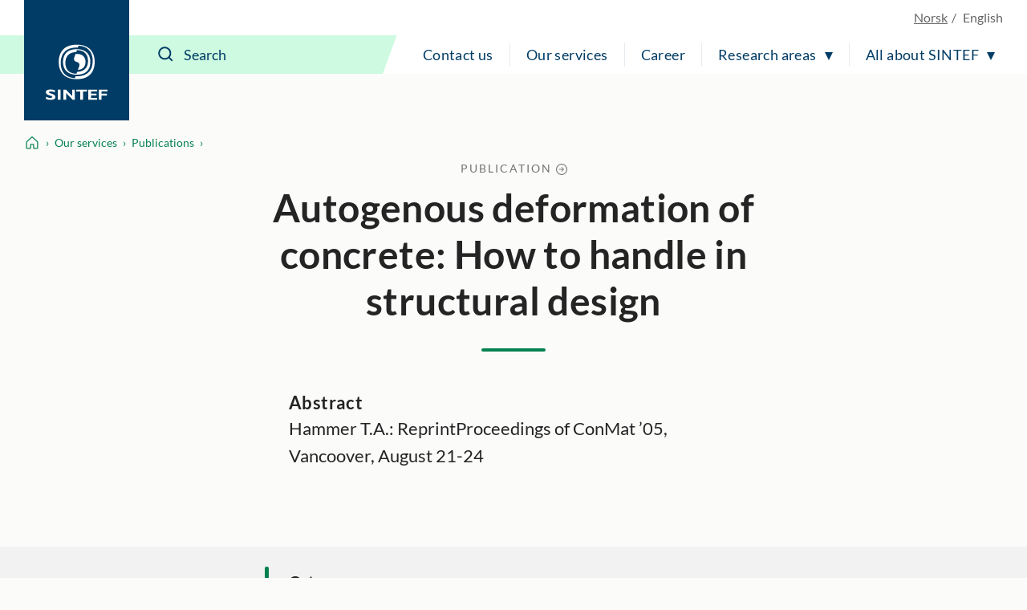

--- FILE ---
content_type: text/html; charset=utf-8
request_url: https://www.sintef.no/en/publications/publication/1270498/
body_size: 9972
content:




<!DOCTYPE html>
<html lang="en" class="no-js">
<head>
    <title>Autogenous deformation of concrete: How to handle in structural design - SINTEF</title>
    <meta charset="UTF-8">
    <meta name="viewport" content="width=device-width,initial-scale=1,shrink-to-fit=no" />

    
<script id="CookieConsent" src="https://policy.app.cookieinformation.com/uc.js" data-culture="EN" type="text/javascript"></script>

<script>
    (function(){
        try {
            window.CookieInformation.youtubeCategorySdk = 'cookie_cat_marketing';
            window.CookieInformation.enableYoutubeNotVisibleDescription = true;
            window.CookieInformation.youtubeNotVisibleDescription = "You have to consent to marketing cookies to see this content. Click here to renew consent";
        } catch (err){
            console.error(err);
        }
    })();
</script>

    
<link href="/dist/main.5200a497.css" rel="stylesheet" />
    <script>
    document.documentElement.classList.remove("no-js");
    document.documentElement.style.setProperty('--scrollbar-width', (window.innerWidth - document.documentElement.clientWidth) / getComputedStyle(document.documentElement).getPropertyValue('--font-base-size') + 'rem');
</script>
    
<script async defer src="/dist/runtime.b9417d57.js"></script><script async defer src="/dist/740.8309cd28.js"></script><script async defer src="/dist/main.3959a2bc.js"></script>

    <script>
        var appInsights=window.appInsights||function(config)
        {
            function r(config){ t[config] = function(){ var i = arguments; t.queue.push(function(){ t[config].apply(t, i)})} }
            var t = { config:config},u=document,e=window,o='script',s=u.createElement(o),i,f;for(s.src=config.url||'//az416426.vo.msecnd.net/scripts/a/ai.0.js',u.getElementsByTagName(o)[0].parentNode.appendChild(s),t.cookie=u.cookie,t.queue=[],i=['Event','Exception','Metric','PageView','Trace','Ajax'];i.length;)r('track'+i.pop());return r('setAuthenticatedUserContext'),r('clearAuthenticatedUserContext'),config.disableExceptionTracking||(i='onerror',r('_'+i),f=e[i],e[i]=function(config, r, u, e, o) { var s = f && f(config, r, u, e, o); return s !== !0 && t['_' + i](config, r, u, e, o),s}),t
        }({
            instrumentationKey:'a6bf6747-f7a0-4eb1-b9ce-2f80407bf39f'
        });

        window.appInsights=appInsights;
        appInsights.trackPageView();
    </script>




        <link href="https://www.sintef.no/en/publications/publication/1270498/" rel="canonical">

    <!-- Favicons-->
    <link rel="apple-touch-icon" sizes="180x180" href="/apple-touch-icon.png?v=xQdRx5jj52">
    <link rel="icon" type="image/png" sizes="32x32" href="/favicon-32x32.png?v=xQdRx5jj52">
    <link rel="icon" type="image/png" sizes="16x16" href="/favicon-16x16.png?v=xQdRx5jj52">
    <link rel="manifest" href="/site.webmanifest?v=xQdRx5jj52">
    <link rel="mask-icon" href="/safari-pinned-tab.svg?v=xQdRx5jj52" color="#5bbad5">
    <link rel="shortcut icon" href="/favicon.ico?v=xQdRx5jj52">

    <meta name="msapplication-TileColor" content="#ffffff">
    <meta name="msapplication-config" content="/browserconfig.xml?v=xQdRx5jj52">
    <meta name="theme-color" content="#ffffff">

    <!-- Meta tags for sharing -->
    <meta name="facebook-domain-verification" content="v8z4lg9m323xwkeavxrm1v3gcxp70a" />


    <meta property="og:site_name" content="SINTEF" />
    <meta property="og:url" content="https://www.sintef.no/en/publications/publication/1270498/" />
    <meta property="og:type" content="article" />
    <meta property="og:title" content="Autogenous deformation of concrete: How to handle in structural design - SINTEF" />




    <meta name="twitter:site" content="SINTEF" />
    <meta name="twitter:creator" content="SINTEF" />
    <meta name="twitter:card" content="summary" />
    <meta name="twitter:title" content="Autogenous deformation of concrete: How to handle in structural design - SINTEF" />







    <meta name="PageType" content="PublicationPage" />
    <meta name="PageCategory" content="Publikasjoner" />

    

     
    
    
<script type="text/javascript">var appInsights=window.appInsights||function(config){function t(config){i[config]=function(){var t=arguments;i.queue.push(function(){i[config].apply(i,t)})}}var i={config:config},u=document,e=window,o="script",s="AuthenticatedUserContext",h="start",c="stop",l="Track",a=l+"Event",v=l+"Page",r,f;setTimeout(function(){var t=u.createElement(o);t.src=config.url||"https://js.monitor.azure.com/scripts/a/ai.0.js";u.getElementsByTagName(o)[0].parentNode.appendChild(t)});try{i.cookie=u.cookie}catch(y){}for(i.queue=[],r=["Event","Exception","Metric","PageView","Trace","Dependency"];r.length;)t("track"+r.pop());return t("set"+s),t("clear"+s),t(h+a),t(c+a),t(h+v),t(c+v),t("flush"),config.disableExceptionTracking||(r="onerror",t("_"+r),f=e[r],e[r]=function(config,t,u,e,o){var s=f&&f(config,t,u,e,o);return s!==!0&&i["_"+r](config,t,u,e,o),s}),i}({instrumentationKey:"a6bf6747-f7a0-4eb1-b9ce-2f80407bf39f",sdkExtension:"a"});window.appInsights=appInsights;appInsights.queue&&appInsights.queue.length===0&&appInsights.trackPageView();</script></head>

<body class="not-in-edit-mode has-secondary-bg is-using-keyboard-navigation">
    



<!-- Google Tag Manager -->
<noscript>
    <iframe src="//www.googletagmanager.com/ns.html?id=GTM-KDHGJL"
            height="0"
            width="0"
            style="display:none;visibility:hidden">
    </iframe>
</noscript>
<script>
    (function (w, d, s, l, i) {
        w[l] = w[l] || [];
        w[l].push({ 'gtm.start': new Date().getTime(), event: 'gtm.js' });
        var f = d.getElementsByTagName(s)[0],
            j = d.createElement(s),
            dl = l != 'dataLayer' ? '&l=' + l : '';

        j.async = true;
        j.src = '//www.googletagmanager.com/gtm.js?id=' + i + dl;
        f.parentNode.insertBefore(j, f);
    })(window, document, 'script', 'dataLayer', 'GTM-KDHGJL');
</script>
<!-- End Google Tag Manager -->
    

    <a href="#main-content" class="skip-to-content">To main content</a>

    <noscript>
        <div class="no-script-warning">
            Your browser doesn&#39;t have JavaScript enabled. The website works, but some functionality may be limited
        </div>
    </noscript>

<header class="masthead js-masthead" data-menu-current-level="1">
    <div class="masthead__inner">
        <div class="masthead__logo">
            <a class="masthead__logo-link" href="/en/" aria-label="SINTEF">
                <svg class="is-vertical-logo" aria-hidden="true" focusable="false" width="85" height="75"
                    viewBox="0 0 85 75" fill="none">
                    <path
                        d="M66.472 23.5047C66.472 34.0872 61.6935 46.9159 42.0649 46.9159C22.4311 46.9159 17.6578 34.082 17.6578 23.5047C17.6578 12.9222 22.4311 0.0883102 42.0649 0.0883102C61.6935 0.0934977 66.472 12.9274 66.472 23.5047ZM40.479 43.0149C40.9938 43.0356 41.5189 43.046 42.0597 43.046C59.5305 43.046 63.7837 31.6231 63.7837 22.2078C63.7837 13.2594 59.9464 2.5005 44.5763 1.45263L43.6456 4.00487C43.1308 3.98412 42.6005 3.97375 42.0649 3.97375C24.5941 3.97375 20.3408 15.3966 20.3408 24.8119C20.3408 33.7604 24.1782 44.5192 39.5535 45.5671L40.479 43.0149Z"
                        fill="white" />
                    <path
                        d="M60.612 23.5047C60.612 31.3326 56.9827 40.8309 42.0597 40.8309C27.142 40.8309 23.5074 31.3326 23.5074 23.5047C23.5074 15.6767 27.1368 6.17844 42.0597 6.17844C56.9827 6.17844 60.612 15.6767 60.612 23.5047ZM41.4306 10.0639C29.591 10.3336 26.6844 18.2549 26.6844 24.8067C26.6844 31.4104 29.643 39.4147 41.7425 39.5548L42.6941 36.9455C54.5336 36.6757 57.4402 28.7544 57.4402 22.2026C57.4402 15.5937 54.4816 7.59462 42.3873 7.45456L41.4306 10.0639Z"
                        fill="white" />
                    <path
                        d="M43.6352 34.3673L45.1691 30.1602C46.417 26.7417 45.7151 24.4903 42.0597 23.5099C38.4044 22.5294 37.7024 20.2781 38.9503 16.8595L40.4842 12.6524C40.9834 12.6161 41.5086 12.5954 42.0545 12.5954C51.6738 12.5954 54.0137 18.5766 54.0137 23.5099C54.0241 28.1579 51.939 33.7448 43.6352 34.3673Z"
                        fill="white" />
                    <path
                        d="M12.5779 64.6779C10.0144 63.796 8.49096 63.4588 6.98826 63.4588C5.41278 63.4588 4.26366 64.0346 4.26366 64.7142C4.26366 66.7736 13.1498 66.3327 13.1498 71.1C13.1498 73.7249 10.5344 74.9751 6.59829 74.9751C3.52011 74.9751 1.99142 74.3526 0.233944 73.6523V70.7058C2.77136 72.0078 4.32085 72.4695 6.26032 72.4695C7.9398 72.4695 8.93813 71.6914 8.93813 70.8925C8.93813 68.6515 0.0987549 69.4711 0.0987549 64.5638C0.0987549 62.1983 2.51138 60.9585 6.59829 60.9585C8.56375 60.9585 10.3472 61.2801 12.5727 62.0219V64.6779H12.5779Z"
                        fill="white" />
                    <path d="M20.1432 61.1348H16.4307V74.7935H20.1432V61.1348Z" fill="white" />
                    <path
                        d="M27.8283 74.7935H23.9806V61.1348H27.5111L35.8305 69.6682V61.1348H39.5431V74.7935H36.4389L27.8283 65.8139V74.7935Z"
                        fill="white" />
                    <path
                        d="M69.6801 74.7935H57.8666V61.1348H69.6957V63.5003H61.5323V66.5454H68.8846V68.9576H61.5323V72.3761H69.6801V74.7935Z"
                        fill="white" />
                    <path
                        d="M84.0258 63.5003H75.7636V66.7269H83.1523V69.1391H75.7636V74.7935H72.0979V61.1348H84.0258V63.5003Z"
                        fill="white" />
                    <path d="M50.556 74.7935V63.547H55.9896V61.1348H41.3943V63.547H46.8643V74.7935H50.556Z"
                        fill="white" />
                </svg>
                <svg class="is-horizontal-logo" aria-hidden="true" focusable="false" width="509.7" height="105.1"
                    viewBox="0 0 509.7 105.1" fill="none">
                    <path
                        d="M196.3,40c-11.2-3.9-17.9-5.4-24.5-5.4c-6.9,0-11.9,2.5-11.9,5.5c0,9.1,39,7.1,39,28.1c0,11.5-11.5,17-28.7,17c-13.5,0-20.2-2.7-27.9-5.8V66.5c11.1,5.7,17.9,7.8,26.4,7.8c7.4,0,11.8-3.4,11.8-7c0-9.9-38.8-6.2-38.8-27.8c0-10.4,10.6-15.9,28.5-15.9c8.6,0,16.4,1.4,26.2,4.7L196.3,40z"
                        fill="white" />
                    <path d="M229.5,84.5h-16.3v-60h16.3V84.5z" fill="white" />
                    <path d="M263.2,84.5h-16.9v-60h15.5L298.3,62V24.4h16.3v60H301L263.2,45V84.5z" fill="white" />
                    <path d="M446.8,84.5H395v-60h51.9v10.4H411v13.4h32.2v10.6H411v15h35.7V84.5z" fill="white" />
                    <path d="M509.7,34.9h-36.2V49h32.4v10.6h-32.4v24.9h-16.1v-60h52.3L509.7,34.9z" fill="white" />
                    <path
                        d="M109.3,52.5c0,23.8-10.7,52.5-54.7,52.5S0,76.3,0,52.5S10.7,0,54.7,0S109.3,28.8,109.3,52.5z M51.1,96.3c1.2,0,2.3,0.1,3.5,0.1c39.1,0,48.6-25.6,48.6-46.8c0-20.1-8.6-44.2-43-46.6l-2.1,5.7c-1.2,0-2.3-0.1-3.6-0.1C15.5,8.7,6,34.3,6,55.5c0,20.1,8.6,44.2,43,46.6L51.1,96.3z"
                        fill="white" />
                    <path
                        d="M96.2,52.5c0,17.6-8.1,38.9-41.5,38.9S13.1,70.1,13.1,52.5s8.1-38.9,41.5-38.9S96.2,35,96.2,52.5z M53.2,22.4c-26.5,0.6-33,18.4-33,33.1s6.6,32.8,33.7,33.1l2.1-5.9c26.5-0.6,33-18.4,33-33.1s-6.6-32.8-33.7-33.1L53.2,22.4z"
                        fill="white" />
                    <path
                        d="M58.2,76.9l3.4-9.5c2.8-7.7,1.2-12.7-7-14.9s-9.8-7.2-7-14.9l3.4-9.5c1.1-0.1,2.3-0.1,3.5-0.1c21.5,0,26.8,13.4,26.8,24.5C81.4,63,76.8,75.5,58.2,76.9z"
                        fill="white" />
                    <polygon
                        points="362.9,84.5 362.9,35.1 386.7,35.1 386.7,24.5 322.7,24.5 322.7,35.1 346.7,35.1 346.7,84.5"
                        fill="white" />
                </svg>
            </a>
        </div>
        <div class="masthead__content">
            <div class="masthead__choose-language">
        <a class="masthead__language" href=https://www.sintef.no/publikasjoner/ data-shorthand="NO" data-longhand="P&#229; norsk">
            <span>Norsk</span>
        </a>
        <span class="masthead__language is-disabled" data-shorthand="EN" data-longhand="In English">
            <span>English</span>
        </span>
</div>
            <div class="masthead__return-to-menu">
    <button class="js-return-to-level-1">
        <svg class="icon icon--lg" aria-hidden="true" focusable="false">
            <use href="/UI/icons.commons.svg#arrow-right"></use>
        </svg>
        <span>Menu</span>
    </button>
</div>
            <div class="masthead__toggle-search">
    <button class="js-toggle-search" aria-expanded="false">
        <svg aria-hidden="true" focusable="false">
            <g class="is-active-icon">
                <rect width="24" height="2" x="0" y="3"></rect>
                <rect width="24" height="2" x="0" y="19"></rect>
            </g>
            <g class="is-inactive-icon">
                <path d="M19.8875 18.48L16.676 15.29C19.1835 12.0776 18.9198 7.50244 16.0375 4.62C14.5198 3.10235 12.495 2.26622 10.3399 2.26622C8.18374 2.26622 6.15991 3.1024 4.64235 4.62C3.12471 6.13765 2.28857 8.16244 2.28857 10.3176C2.28857 12.4737 3.12475 14.4976 4.64235 16.0151C6.16 17.5328 8.18479 18.3689 10.3399 18.3689C12.1223 18.3689 13.8824 17.7751 15.2899 16.6527L18.4799 19.8874C18.6776 20.085 18.9199 20.1736 19.1837 20.1736C19.4476 20.1736 19.6899 20.0636 19.8876 19.8874C20.2837 19.5136 20.2837 18.8759 19.8876 18.4797L19.8875 18.48ZM16.4122 10.3176C16.4122 11.9452 15.7746 13.4638 14.6298 14.6076C13.486 15.7514 11.9461 16.3899 10.3398 16.3899C8.73363 16.3899 7.19363 15.7523 6.04985 14.6076C4.90602 13.4637 4.2675 11.9238 4.2675 10.3176C4.2675 8.68991 4.90514 7.17134 6.04985 6.02756C7.19367 4.88374 8.73363 4.24521 10.3398 4.24521C11.9675 4.24521 13.4861 4.88286 14.6298 6.02756C15.7737 7.17224 16.4122 8.69 16.4122 10.3176Z" />
            </g>
        </svg>
        <span>Search</span>
    </button>
    <a class="masthead__toggle-search-link" href="#search-form" aria-hidden="true">
        <svg focusable="false">
            <path d="M19.8875 18.48L16.676 15.29C19.1835 12.0776 18.9198 7.50244 16.0375 4.62C14.5198 3.10235 12.495 2.26622 10.3399 2.26622C8.18374 2.26622 6.15991 3.1024 4.64235 4.62C3.12471 6.13765 2.28857 8.16244 2.28857 10.3176C2.28857 12.4737 3.12475 14.4976 4.64235 16.0151C6.16 17.5328 8.18479 18.3689 10.3399 18.3689C12.1223 18.3689 13.8824 17.7751 15.2899 16.6527L18.4799 19.8874C18.6776 20.085 18.9199 20.1736 19.1837 20.1736C19.4476 20.1736 19.6899 20.0636 19.8876 19.8874C20.2837 19.5136 20.2837 18.8759 19.8876 18.4797L19.8875 18.48ZM16.4122 10.3176C16.4122 11.9452 15.7746 13.4638 14.6298 14.6076C13.486 15.7514 11.9461 16.3899 10.3398 16.3899C8.73363 16.3899 7.19363 15.7523 6.04985 14.6076C4.90602 13.4637 4.2675 11.9238 4.2675 10.3176C4.2675 8.68991 4.90514 7.17134 6.04985 6.02756C7.19367 4.88374 8.73363 4.24521 10.3398 4.24521C11.9675 4.24521 13.4861 4.88286 14.6298 6.02756C15.7737 7.17224 16.4122 8.69 16.4122 10.3176Z" />
        </svg>
        <span>Search</span>
    </a>
</div>
            <div class="masthead__search" id="search-form">
    <form class="masthead__search-form" method="get" action="/en/search/">
        <input id="header-search" name="querytext" type="search" class="js-input-search" placeholder="Search" value="" aria-label="Search" autocomplete="off">
        <span class="has-skewed-corner"></span>
        <button aria-label="Search" type="submit" data-please-wait>
            <svg aria-hidden="true" focusable="false" width="24" height="24" viewBox="0 0 24 24" fill="currentColor">
                <path d="M19.8875 18.48L16.676 15.29C19.1835 12.0776 18.9198 7.50244 16.0375 4.62C14.5198 3.10235 12.495 2.26622 10.3399 2.26622C8.18374 2.26622 6.15991 3.1024 4.64235 4.62C3.12471 6.13765 2.28857 8.16244 2.28857 10.3176C2.28857 12.4737 3.12475 14.4976 4.64235 16.0151C6.16 17.5328 8.18479 18.3689 10.3399 18.3689C12.1223 18.3689 13.8824 17.7751 15.2899 16.6527L18.4799 19.8874C18.6776 20.085 18.9199 20.1736 19.1837 20.1736C19.4476 20.1736 19.6899 20.0636 19.8876 19.8874C20.2837 19.5136 20.2837 18.8759 19.8876 18.4797L19.8875 18.48ZM16.4122 10.3176C16.4122 11.9452 15.7746 13.4638 14.6298 14.6076C13.486 15.7514 11.9461 16.3899 10.3398 16.3899C8.73363 16.3899 7.19363 15.7523 6.04985 14.6076C4.90602 13.4637 4.2675 11.9238 4.2675 10.3176C4.2675 8.68991 4.90514 7.17134 6.04985 6.02756C7.19367 4.88374 8.73363 4.24521 10.3398 4.24521C11.9675 4.24521 13.4861 4.88286 14.6298 6.02756C15.7737 7.17224 16.4122 8.69 16.4122 10.3176Z" />
            </svg>
        </button>
    </form>
    <a class="masthead__search-link-close" href="#close-search" aria-hidden="true">
        <span class="sr-only">Close</span>
        <svg focusable="false">
            <rect width="24" height="2" x="0" y="3"></rect>
            <rect width="24" height="2" x="0" y="19"></rect>
        </svg>
    </a>
</div>
            <div class="masthead__toggle-menu">
    <button class="js-toggle-menu" aria-expanded="false">
        <span class="sr-only">Menu</span>
        <svg aria-hidden="true" focusable="false">
            <rect width="24" height="2" x="0" y="3"></rect>
            <rect width="24" height="2" x="0" y="11"></rect>
            <rect width="24" height="2" x="0" y="19"></rect>
        </svg>
    </button>
    <a class="masthead__toggle-menu-link" href="#mastheadmenu" aria-hidden="true">
        <span class="sr-only">Menu</span>
        <svg focusable="false">
            <rect width="24" height="2" x="0" y="3"></rect>
            <rect width="24" height="2" x="0" y="11"></rect>
            <rect width="24" height="2" x="0" y="19"></rect>
        </svg>
    </a>
</div>
            
<nav class="masthead__menu js-menu" id="mastheadmenu">
    <h2 class="sr-only">Menu</h2>
    <a class="masthead__close-menu-link" href="#close-menu" aria-hidden="true">
        <span class="sr-only">Close</span>
        <svg focusable="false">
            <rect width="24" height="2" x="0" y="3"></rect>
            <rect width="24" height="2" x="0" y="19"></rect>
        </svg>
    </a>
    <ul class="masthead__menu-level-1">
                <li>
                            <a class="masthead__menu-top-link" href="/en/sintef-group/contact-and-invoice-information/" target="_self" rel="">
            Contact us
        </a>

                </li>
                <li>
                            <a class="masthead__menu-top-link" href="/en/explore-our-services/" target="_self" rel="">
            Our services
        </a>

                </li>
                <li>
                            <a class="masthead__menu-top-link" href="/en/sintef-group/career/" target="_self" rel="">
            Career
        </a>

                </li>
                <li>
                            <button class="masthead__menu-top-link is-expandable js-toggle-submenu" data-controls="submenu--437527" aria-expanded="false">
            Research areas
        </button>
        <a href="#submenu--437527" class="masthead__menu-top-link-fallback is-expandable" aria-hidden="true">
            Research areas
        </a>
        <div class="masthead__menu-section" id="submenu--437527">
            
<div class="masthead__menu-section-inner">
    <h2>Research areas</h2>
    <ul class="masthead__menu-level-2">
        <li>
                    <a class="masthead__menu-mid-link" href="/en/main-research-areas/building-and-construction/" target="_self" rel="">
                        
<svg class="icon">
    <use href="/UI/icons.sintef.svg#bygg-infrastruktur"></use>
</svg>
                        <span> Building and construction</span>
                    </a>
        </li>
        <li>
                    <a class="masthead__menu-mid-link" href="/en/main-research-areas/climate-and-environment/" target="_self" rel="">
                        
<svg class="icon">
    <use href="/UI/icons.sintef.svg#klima-miljo"></use>
</svg>
                        <span>Climate and environment</span>
                    </a>
        </li>
        <li>
                    <a class="masthead__menu-mid-link" href="/en/main-research-areas/digitalisation/" target="_self" rel="">
                        
<svg class="icon">
    <use href="/UI/icons.sintef.svg#digitalisering"></use>
</svg>
                        <span>Digitalisation</span>
                    </a>
        </li>
        <li>
                    <a class="masthead__menu-mid-link" href="/en/main-research-areas/food-and-agriculture/" target="_self" rel="">
                        
<svg class="icon">
    <use href="/UI/icons.sintef.svg#mat-og-agrikultur"></use>
</svg>
                        <span>Food and agriculture</span>
                    </a>
        </li>
        <li>
                    <a class="masthead__menu-mid-link" href="/en/main-research-areas/health/" target="_self" rel="">
                        
<svg class="icon">
    <use href="/UI/icons.sintef.svg#helse-og-velferd"></use>
</svg>
                        <span>Health and medicine</span>
                    </a>
        </li>
        <li>
                    <a class="masthead__menu-mid-link" href="/en/main-research-areas/materials/" target="_self" rel="">
                        
<svg class="icon">
    <use href="/UI/icons.sintef.svg#materialer"></use>
</svg>
                        <span>Materials</span>
                    </a>
        </li>
        <li>
                    <a class="masthead__menu-mid-link" href="/en/main-research-areas/microsystems-and-nanotechnology/" target="_self" rel="">
                        
<svg class="icon">
    <use href="/UI/icons.sintef.svg#nanoteknologi"></use>
</svg>
                        <span>Microsystems and nanotechnology</span>
                    </a>
        </li>
        <li>
                    <a class="masthead__menu-mid-link" href="/en/main-research-areas/ocean-space/" target="_self" rel="">
                        
<svg class="icon">
    <use href="/UI/icons.sintef.svg#havrommet"></use>
</svg>
                        <span>Ocean space</span>
                    </a>
        </li>
        <li>
                    <a class="masthead__menu-mid-link" href="/en/main-research-areas/renewable-energy/" target="_self" rel="">
                        
<svg class="icon">
    <use href="/UI/icons.sintef.svg#fornybar-energi"></use>
</svg>
                        <span>Renewable energy</span>
                    </a>
        </li>
        <li>
                    <a class="masthead__menu-mid-link" href="/en/main-research-areas/society-and-security/" target="_self" rel="">
                        
<svg class="icon">
    <use href="/UI/icons.sintef.svg#smarte-samfunn"></use>
</svg>
                        <span>Society and security</span>
                    </a>
        </li>
        <li>
                    <a class="masthead__menu-mid-link" href="/en/main-research-areas/sustainable-production/" target="_self" rel="">
                        
<svg class="icon">
    <use href="/UI/icons.sintef.svg#bygg-industri-infrastruktur"></use>
</svg>
                        <span>Sustainable production</span>
                    </a>
        </li>
        <li>
                    <a class="masthead__menu-mid-link" href="/en/main-research-areas/transport-and-mobility/" target="_self" rel="">
                        
<svg class="icon">
    <use href="/UI/icons.sintef.svg#mobilitet"></use>
</svg>
                        <span>Transport and mobility</span>
                    </a>
        </li>
    </ul>
</div>
        </div>
        <a href="#close-menu" class="masthead__menu-top-link-close-fallback is-expandable" aria-hidden="true" aria-expanded="true">
            Research areas
        </a>

                </li>
                <li>
                            <button class="masthead__menu-top-link is-expandable js-toggle-submenu" data-controls="submenu--437528" aria-expanded="false">
            All about SINTEF
        </button>
        <a href="#submenu--437528" class="masthead__menu-top-link-fallback is-expandable" aria-hidden="true">
            All about SINTEF
        </a>
        <div class="masthead__menu-section" id="submenu--437528">
            
<div class="masthead__menu-section-inner">
    <h2>All about SINTEF</h2>
    <ul class="masthead__menu-level-2">
        <li>



<h3 class="masthead__menu-mid-link is-expandable">
    <button class="js-toggle-dropdown" data-controls="submenu--2abea90a-96d1-4b82-afed-65ef2fc64af5" aria-expanded="false">
        <span class="sr-only">Show more</span>
    </button>
    <span>Contact us</span>
</h3>
<div class="masthead__menu-level-3" id="submenu--2abea90a-96d1-4b82-afed-65ef2fc64af5">
    <ul>
            <li>
                        <a href="/en/sintef-group/contact-and-invoice-information/" target="_self" rel="">
                            Contact information
                        </a>
            </li>
            <li>
                        <a href="/en/sintef-group/contact-and-invoice-information/press-contacts/">
                            Press contacts
                        </a>
            </li>
            <li>
                        <a href="/en/all-employees/">
                            All employees
                        </a>
            </li>
            <li>
                        <a href="/en/sintef-group/invoice-information/">
                            Invoice information
                        </a>
            </li>
            <li>
                        <a href="https://sintef.fotoware.cloud/fotoweb/" target="_blank" rel="noopener noreferrer">
                            Media archive
                        </a>
            </li>
    </ul>
</div>        </li>
        <li>



<h3 class="masthead__menu-mid-link is-expandable">
    <button class="js-toggle-dropdown" data-controls="submenu--7d90e57a-44f5-468d-aaf8-7687613f93cb" aria-expanded="false">
        <span class="sr-only">Show more</span>
    </button>
    <span>Our services</span>
</h3>
<div class="masthead__menu-level-3" id="submenu--7d90e57a-44f5-468d-aaf8-7687613f93cb">
    <ul>
            <li>
                        <a href="/en/expert-list/" target="_self" rel="">
                            Expertise
                        </a>
            </li>
            <li>
                        <a href="/en/all-laboratories/">
                            Laboratories
                        </a>
            </li>
            <li>
                        <a href="/en/events/">
                            Events and courses
                        </a>
            </li>
            <li>
                        <a href="/en/projects/">
                            SINTEF projects
                        </a>
            </li>
            <li>
                        <a href="/en/publications/">
                            Publications
                        </a>
            </li>
            <li>
                        <a href="/en/software/">
                            Software
                        </a>
            </li>
            <li>
                        <a href="/en/explore-our-services/" target="_self" rel="">
                            All our services ▸
                        </a>
            </li>
    </ul>
</div>        </li>
        <li>



<h3 class="masthead__menu-mid-link is-expandable">
    <button class="js-toggle-dropdown" data-controls="submenu--f433671a-54b6-4e94-885a-07a116f46c67" aria-expanded="false">
        <span class="sr-only">Show more</span>
    </button>
    <span>Career</span>
</h3>
<div class="masthead__menu-level-3" id="submenu--f433671a-54b6-4e94-885a-07a116f46c67">
    <ul>
            <li>
                        <a href="/en/sintef-group/career/vacant-positions/">
                            Vacant positions
                        </a>
            </li>
            <li>
                        <a href="/en/sintef-group/career/students/">
                            Students
                        </a>
            </li>
            <li>
                        <a href="/en/sintef-group/career/the-sintef-school/">
                            The SINTEF School
                        </a>
            </li>
            <li>
                        <a href="/en/sintef-group/career/development-opportunities/">
                            Development opportunities
                        </a>
            </li>
            <li>
                        <a href="/en/sintef-group/career/benefits/">
                            Benefits
                        </a>
            </li>
    </ul>
</div>        </li>
        <li>



<h3 class="masthead__menu-mid-link is-expandable">
    <button class="js-toggle-dropdown" data-controls="submenu--ea664d79-4fad-42c2-ba02-4ebd01028d16" aria-expanded="false">
        <span class="sr-only">Show more</span>
    </button>
    <span>Sustainability</span>
</h3>
<div class="masthead__menu-level-3" id="submenu--ea664d79-4fad-42c2-ba02-4ebd01028d16">
    <ul>
            <li>
                        <a href="/en/sustainability/" target="_self" rel="">
                            Sustainability in SINTEF
                        </a>
            </li>
            <li>
                        <a href="/en/sustainability/#SINTEFsstrategyandactivitiesareguidedbytheUNSustainableDevelopmentGoals" target="_self" rel="">
                            UN Sustainable Development Goals 
                        </a>
            </li>
            <li>
                        <a href="/en/sustainability/#OurresearchportfolioandtheSustainableDevelopmentGoals" target="_self" rel="">
                            Research projects and sustainability 
                        </a>
            </li>
            <li>
                        <a href="/en/sustainability/#OurstartupcompaniesandtheSustainableDevelopmentGoals" target="_self" rel="">
                            Start-up companies and sustainability 
                        </a>
            </li>
    </ul>
</div>        </li>
        <li>



<h3 class="masthead__menu-mid-link is-expandable">
    <button class="js-toggle-dropdown" data-controls="submenu--affda281-59cc-4015-9d6d-fc3947d59d97" aria-expanded="false">
        <span class="sr-only">Show more</span>
    </button>
    <span>Management and board</span>
</h3>
<div class="masthead__menu-level-3" id="submenu--affda281-59cc-4015-9d6d-fc3947d59d97">
    <ul>
            <li>
                        <a href="/en/sintef-group/management-and-board/">
                            Management and board
                        </a>
            </li>
            <li>
                        <a href="/en/sintef-group/a-certified-institute/">
                            A certified institute
                        </a>
            </li>
            <li>
                        <a href="/en/sintef-group/annual-reports-and-brochures/">
                            Annual Reports and brochures
                        </a>
            </li>
            <li>
                        <a href="/en/sintef-group/hse-in-sintef/">
                            HSE in SINTEF
                        </a>
            </li>
            <li>
                        <a href="/en/sintef-group/ethics/">
                            Ethics
                        </a>
            </li>
    </ul>
</div>        </li>
        <li>



<h3 class="masthead__menu-mid-link is-expandable">
    <button class="js-toggle-dropdown" data-controls="submenu--5122884d-49e3-4a98-aa92-737f65e8e5a2" aria-expanded="false">
        <span class="sr-only">Show more</span>
    </button>
    <span>Institutes</span>
</h3>
<div class="masthead__menu-level-3" id="submenu--5122884d-49e3-4a98-aa92-737f65e8e5a2">
    <ul>
            <li>
                        <a href="/en/community/">
                            SINTEF Community
                        </a>
            </li>
            <li>
                        <a href="/en/digital/">
                            SINTEF Digital
                        </a>
            </li>
            <li>
                        <a href="/en/sintef-energy/">
                            SINTEF Energy Research
                        </a>
            </li>
            <li>
                        <a href="/en/sintef-industry/">
                            SINTEF Industry
                        </a>
            </li>
            <li>
                        <a href="/en/ocean/">
                            SINTEF Ocean
                        </a>
            </li>
    </ul>
</div>        </li>
        <li>



<h3 class="masthead__menu-mid-link is-expandable">
    <button class="js-toggle-dropdown" data-controls="submenu--b37aa504-cab4-43a1-9f34-85a347d6979b" aria-expanded="false">
        <span class="sr-only">Show more</span>
    </button>
    <span>Other units</span>
</h3>
<div class="masthead__menu-level-3" id="submenu--b37aa504-cab4-43a1-9f34-85a347d6979b">
    <ul>
            <li>
                        <a href="/sintef-helgeland/">
                            SINTEF Helgeland
                        </a>
            </li>
            <li>
                        <a href="/sintef-nord-as/" target="_self" rel="">
                            SINTEF Nord
                        </a>
            </li>
            <li>
                        <a href="/en/sintef-nordvest/">
                            SINTEF Nordvest
                        </a>
            </li>
            <li>
                        <a href="/en/tto/">
                            SINTEF TTO
                        </a>
            </li>
            <li>
                        <a href="/en/sintefs-brussels-office/">
                            SINTEF’s Brussels Office
                        </a>
            </li>
    </ul>
</div>        </li>
        <li>



<h3 class="masthead__menu-mid-link is-expandable">
    <button class="js-toggle-dropdown" data-controls="submenu--1d7dc4dd-67b9-41df-bbe3-d920bb091d69" aria-expanded="false">
        <span class="sr-only">Show more</span>
    </button>
    <span>About us</span>
</h3>
<div class="masthead__menu-level-3" id="submenu--1d7dc4dd-67b9-41df-bbe3-d920bb091d69">
    <ul>
            <li>
                        <a href="/en/sintef-group/this-is-sintef/" target="_self" rel="">
                            About us
                        </a>
            </li>
            <li>
                        <a href="/en/all-employees/" target="_self" rel="">
                            Our employees
                        </a>
            </li>
            <li>
                        <a href="/en/latest-news/">
                            Latest news from SINTEF
                        </a>
            </li>
    </ul>
</div>        </li>
        <li>



<h3 class="masthead__menu-mid-link is-expandable">
    <button class="js-toggle-dropdown" data-controls="submenu--1960fca3-29c7-4b5b-8a8c-b6dc1dc728a3" aria-expanded="false">
        <span class="sr-only">Show more</span>
    </button>
    <span>Follow us</span>
</h3>
<div class="masthead__menu-level-3" id="submenu--1960fca3-29c7-4b5b-8a8c-b6dc1dc728a3">
    <ul>
            <li>
                        <a href="https://www.linkedin.com/company/sintef" target="_blank" rel="noopener noreferrer">
                            LinkedIn
                        </a>
            </li>
            <li>
                        <a href="https://www.facebook.com/sintefhq/" target="_blank" rel="noopener noreferrer">
                            Facebook
                        </a>
            </li>
            <li>
                        <a href="https://www.twitter.com/SINTEF" target="_blank" rel="noopener noreferrer">
                            Twitter
                        </a>
            </li>
            <li>
                        <a href="https://www.instagram.com/sintefhq/" target="_blank" rel="noopener noreferrer">
                            Instagram
                        </a>
            </li>
    </ul>
</div>        </li>
    </ul>
</div>
        </div>
        <a href="#close-menu" class="masthead__menu-top-link-close-fallback is-expandable" aria-hidden="true" aria-expanded="true">
            All about SINTEF
        </a>

                </li>
    </ul>
</nav>
        </div>
    </div>
</header>
        <main>
            


            

<div id="main-content">
    <nav aria-label="Breadcrumb" class="breadcrumbs">
        <ol class="breadcrumbs__items">
                    <li class="breadcrumbs__item">
                        <a href="/en/" class="breadcrumbs__link">
                            <svg class="icon icon--md" aria-hidden="true" focusable="false">
                                <use href="/UI/icons.commons.svg#house"></use>
                            </svg>
                            <span class="sr-only">Home</span>
                        </a>
                    </li>
                    <li class="breadcrumbs__item">
                        <a href="/en/explore-our-services/" class="breadcrumbs__link">
                            Our services
                        </a>
                    </li>
                    <li class="breadcrumbs__item">
                        <a href="/en/publications/" class="breadcrumbs__link">
                            Publications
                        </a>
                    </li>
        </ol>
    </nav>



<div class="eyebrow">
        <a class="eyebrow__link" href="/en/publications/" title="All publications">

    <span class="eyebrow__label">Publication</span>

        <svg class="icon icon--sm" aria-hidden="true" focusable="false"><use href="/UI/icons.commons.svg#arrow-right-circled"></use></svg>
        </a>
</div>
    


    <h1 class="title" >
        <span class="title__content">
            Autogenous deformation of concrete: How to handle in structural design
        </span>
    </h1>








    <div class="body-text">
        <h2>Abstract</h2>
        <div class="lead">Hammer T.A.: ReprintProceedings of ConMat ’05, Vancoover, August 21-24</div>
    </div>

<div class="facts">
    <div class="facts__content">

        


<div class="definition-list publication-category">
    <div class="definition-list__item">
        <h3>Category</h3>
        <p>Conference lecture</p>
    </div>
</div>


        


<div class="definition-list publication-language">
    <div class="definition-list__item">
        <h3>Language</h3>
        <p>English</p>
    </div>
</div>

            <div class="definition-list">
                <div class="definition-list__item">
                    <h3>Author(s)</h3>
                    <ul>
                                <li>T.A. Hammer</li>
                    </ul>
                </div>
            </div>

            <div class="definition-list">
                <div class="definition-list__item">
                    <h3>Affiliation</h3>
                    <ul>
                            <li>SINTEF Community</li>
                    </ul>
                </div>
            </div>

        

        

        

        

        

        

        


<div class="definition-list publication-year">
    <div class="definition-list__item">
        <h3>Year</h3>
        <a href="/en/publications/publication/2005">2005</a>
    </div>
</div>

        

        

        

        

        

        

        

        

        

        

        

        




        

            <p>
                <a class="link has-animated-icon" href="https://nva.sikt.no/registration/0198cc4f70c9-7937ac44-6c07-4e4d-b907-e8fafa3aef5d" target="_blank" rel="noopener noreferrer">
                    View this publication at Norwegian Research Information Repository
                    <svg class="icon icon--lg" width="26" height="26" viewBox="0 0 26 26" fill="none" xmlns="http://www.w3.org/2000/svg">
    <circle cx="13" cy="13" r="12" stroke="currentColor" stroke-width="2" />
    <path d="M7.75 13.75H16.1275L12.4675 17.41C12.175 17.7025 12.175 18.1825 12.4675 18.475C12.76 18.7675 13.2325 18.7675 13.525 18.475L18.4675 13.5325C18.76 13.24 18.76 12.7675 18.4675 12.475L13.5325 7.52504C13.24 7.23254 12.7675 7.23254 12.475 7.52504C12.1825 7.81754 12.1825 8.29004 12.475 8.58254L16.1275 12.25H7.75C7.3375 12.25 7 12.5875 7 13C7 13.4125 7.3375 13.75 7.75 13.75Z" fill="currentColor" />
</svg>
                </a>
            </p>
    </div>
</div></div>        </main>

<footer class="footer">
    <div class="footer__inner">
        <div class="footer__section">
            
            <div class="footer__item">
                <h2 class="footer__title">Contact us
                </h2>
                <ul class="footer__list">
                    <li class="footer__list-item">
                        <span data-e="[base64]"></span>
                    </li>

                    <li class="footer__list-item">
                        <a class="footer__more" href="/en/sintef-group/contact-and-invoice-information/" >
                            <span class="footer__more-title">Contact information</span>
                            <svg class="footer__more-icon" aria-hidden="true" focusable="false">
                                <use href="/UI/icons.commons.svg#arrow-right"></use>
                            </svg>
                        </a>
                    </li>

                    <li class="footer__list-item">
                        <a class="footer__more" href="/en/all-employees/" >
                            <span class="footer__more-title">Employees at SINTEF</span>
                            <svg class="footer__more-icon" aria-hidden="true" focusable="false">
                                <use href="/UI/icons.commons.svg#arrow-right"></use>
                            </svg>
                        </a>
                    </li>

                    <li class="footer__list-item">
                        <a class="footer__more" href="/en/sintef-group/contact-and-invoice-information/press-contacts/" >
                            <span class="footer__more-title">Press contacts at SINTEF</span>
                            <svg class="footer__more-icon" aria-hidden="true" focusable="false">
                                <use href="/UI/icons.commons.svg#arrow-right"></use>
                            </svg>
                        </a>
                    </li>

                    


        <li class="footer__list-item">
            <a class="footer__more" href="/globalassets/personvernerklaring/personvernerklaring-for-kunder-brukere-og-samfunn-oppdatert-28-10-2022_en.pdf">
                <span class="footer__more-title">Personal privacy policy for customers (pdf)</span>
                <svg class="footer__more-icon" aria-hidden="true" focusable="false">
                    <use href="/UI/icons.commons.svg#arrow-right"></use>
                </svg>
            </a>
        </li>


                    
                        <li class="footer__list-item">
                            <button class="footer__more" onclick="CookieConsent.renew()">
                                <span class="footer__more-title">Cookie management</span>
                                <svg class="footer__more-icon" aria-hidden="true" focusable="false">
                                    <use href="/UI/icons.commons.svg#arrow-right"></use>
                                </svg>
                            </button>
                        </li>
                </ul>
            </div>

            
            <div class="footer__item">
                <h2 class="footer__title">Follow us
                </h2>
                <ul class="footer__split-list">
                        <li class="footer__split-list-item">
                            <a class="footer__social" href="https://www.linkedin.com/company/sintef" target="_blank"
                            rel="noopener noreferrer" >
                                <svg class="footer__social-icon" aria-hidden="true" focusable="false">
                                    <use href="/UI/icons.commons.svg#social-linkedin"></use>
                                </svg>
                                <span class="footer__social-title">LinkedIn</span>
                            </a>
                        </li>

                        <li class="footer__split-list-item">
                            <a class="footer__social" href="https://www.facebook.com/sintefforskning" target="_blank"
                            rel="noopener noreferrer" >
                                <svg class="footer__social-icon" aria-hidden="true" focusable="false">
                                    <use href="/UI/icons.commons.svg#social-facebook"></use>
                                </svg>
                                <span class="footer__social-title">Facebook</span>
                            </a>
                        </li>


                        <li class="footer__split-list-item">
                            <a class="footer__social" href="https://www.instagram.com/sintef_forskning" target="_blank"
                            rel="noopener noreferrer" >
                                <svg class="footer__social-icon" aria-hidden="true" focusable="false">
                                    <use href="/UI/icons.commons.svg#social-instagram"></use>
                                </svg>
                                <span class="footer__social-title">Instagram</span>
                            </a>
                        </li>

                        <li class="footer__split-list-item">
                            <a class="footer__social" href="https://blog.sintef.com/" target="_blank"
                               rel="noopener noreferrer" >
                                <svg class="footer__social-icon" aria-hidden="true" focusable="false">
                                    <use href="/UI/icons.commons.svg?version=2024.10.07#social-blog"></use>
                                </svg>
                                <span class="footer__social-title">SINTEFblog</span>
                            </a>
                        </li>

                        <li class="footer__split-list-item">
                            <a class="footer__social" href="/smart-forklart/"
                            >
                                <svg class="footer__social-icon" aria-hidden="true" focusable="false">
                                    <use href="/UI/icons.commons.svg#broadcast"></use>
                                </svg>
                                <span class="footer__social-title">Podcast: Smart forklart</span>
                            </a>
                        </li>
                </ul>
            </div>

            
                <div class="footer__item">
                    <h2 class="footer__title">Newsletter</h2>
                    <p>Stay up to date with our latest research news</p>
                    <a class="button button--secondary" href="/en/subscribe-to-our-newsletter/" >
                        <span class="button__label">Sign up</span>
                    </a>
                </div>
        </div>

        <hr />
        

<ul class="footer__section">


    <li class="footer__item">
        <a class="footer__highlight" href=https://www.sintef.no/en/sintef-group/annual-reports-and-brochures/>
            <svg class="footer__highlight-icon" aria-hidden="true" focusable="false">
                    <use href="/UI/icons.footer.svg#person"></use>
                                                            </svg>
            <span class="footer__highlight-text">
                <span class="footer__highlight-count">2200</span>
                <span class="footer__highlight-title">employees</span>
            </span>
        </a>
    </li>


    <li class="footer__item">
        <a class="footer__highlight" href=https://www.sintef.no/en/sintef-group/annual-reports-and-brochures/>
            <svg class="footer__highlight-icon" aria-hidden="true" focusable="false">
                                    <use href="/UI/icons.footer.svg#globe"></use>
                                            </svg>
            <span class="footer__highlight-text">
                <span class="footer__highlight-count">80</span>
                <span class="footer__highlight-title">nationalities</span>
            </span>
        </a>
    </li>


    <li class="footer__item">
        <a class="footer__highlight" href=https://www.sintef.no/en/sintef-group/annual-reports-and-brochures/>
            <svg class="footer__highlight-icon" aria-hidden="true" focusable="false">
                                                    <use href="/UI/icons.footer.svg#people"></use>
                            </svg>
            <span class="footer__highlight-text">
                <span class="footer__highlight-count">3300</span>
                <span class="footer__highlight-title">customers</span>
            </span>
        </a>
    </li>
</ul>

        
            <hr />
            <div class="footer__section">
                <div class="footer__item">
                    <a class="footer__sitemap" href="/en/sitemap/" >
                        <svg class="footer__sitemap-icon" aria-hidden="true" focusable="false">
                            <use href="/UI/icons.footer.svg#sitemap"></use>
                        </svg>
                        <span class="footer__sitemap-text">Sitemap</span>
                    </a>
                </div>
            </div>
    </div>
</footer>



<div id="js-newsletter"
     data-language="en"
     data-pagedata="123909"
     data-sourceurl="/en/publications/publication/1270498/"
     data-querystring=""
     data-sitekey="6LcfBlIaAAAAAETnLoZXzkCpkDJ0koI2IdTryTuE">
</div>
    

    

    <script type="text/javascript" src="https://dl.episerver.net/13.6.1/epi-util/find.js"></script>
<script type="text/javascript">
if(typeof FindApi === 'function'){var api = new FindApi();api.setApplicationUrl('/');api.setServiceApiBaseUrl('/find_v2/');api.processEventFromCurrentUri();api.bindWindowEvents();api.bindAClickEvent();api.sendBufferedEvents();}
</script>


<script>(function(){function i(n){var t=n.charCodeAt(0);return(t>=65?t-7:t)-48}function e(n){for(var r=new String,u=i(n.substr(0,1))*16+i(n.substr(1,1)),t=n.length-2;t>1;t-=2)r+=String.fromCharCode(i(n.substr(t,1))*16+i(n.substr(t+1,1))^u);return r}var t=document.querySelectorAll("[data-e]"),n,u,r,f;if(t.length)for(n=0;n<t.length;n++)u=e(t[n].getAttribute("data-e")),r=document.createElement("div"),r.innerHTML=u,f=r.firstChild,t[n].parentNode.insertBefore(f,t[n]),t[n].parentNode.removeChild(t[n])})();</script>
</body>
</html>
